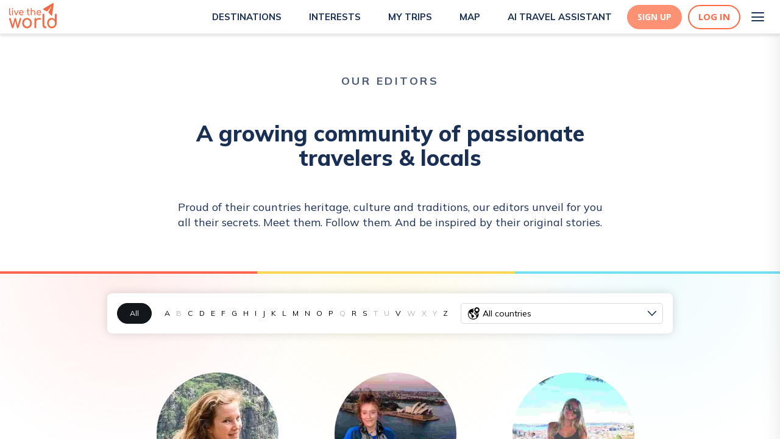

--- FILE ---
content_type: application/javascript; charset=utf-8
request_url: https://www.livetheworld.com/_next/static/NaHow5f4CpIa-RBQJjJBa/_buildManifest.js
body_size: 3288
content:
self.__BUILD_MANIFEST=function(a,e,s,d,c,b,n,t,o,m,i,r,u,y,p,l,f,g,v,h,k,j,_,P,z,M,w,E,I,x,A,D,N,B,F,L,S,T){return{__rewrites:{afterFiles:[],beforeFiles:[{has:[{type:"query",key:"map",value:"true"}],source:"/activities/:country/:entity_slug",destination:"/activity-csr/:country/:entity_slug?map=true"},{has:void 0,source:"/explore/:country/:entity_slug",destination:"/activity-csr/:entity_slug/:country"}],fallback:[]},"/":[a,e,s,d,c,b,i,l,N,"static/css/bb4895aa1026395c.css","static/chunks/pages/index-3dbc73ac9669f2a6.js"],"/404":["static/chunks/pages/404-71e521b1cf5a674f.js"],"/DestinationsInterestsPage":[a,e,s,d,c,b,i,l,f,_,P,"static/chunks/pages/DestinationsInterestsPage-5e9946faf4171125.js"],"/ExplorePageWrapper":[g,v,a,e,s,n,h,k,z,d,c,t,m,r,j,M,w,"static/chunks/pages/ExplorePageWrapper-5c996cacab5c2673.js"],"/MainPage/ActivityPage":[a,e,s,n,d,c,t,m,r,j,B,"static/chunks/pages/MainPage/ActivityPage-adaa65a2050b4657.js"],"/MainPage/ExplorePage":[g,v,a,e,s,n,h,k,z,c,t,m,r,M,w,"static/chunks/pages/MainPage/ExplorePage-27d5c86f711f5506.js"],"/MainPage/NeighbourhoodPage":[a,e,s,n,o,u,t,E,F,y,"static/chunks/pages/MainPage/NeighbourhoodPage-96278fea891aa395.js"],"/_error":["static/chunks/pages/_error-eb74a452056fea13.js"],"/about-us":[a,e,s,b,N,y,"static/chunks/pages/about-us-da810ad60a3f18bf.js"],"/account":[I,o,u,x,"static/chunks/1740-e6a4c40ce952430d.js",L,"static/css/dd0911a7a7810b3f.css","static/chunks/pages/account-e42fac0bc9897359.js"],"/activities/[country]/[entity_slug]":[a,e,s,n,d,c,t,m,r,j,B,"static/chunks/pages/activities/[country]/[entity_slug]-676d1b7b1e34cc10.js"],"/activity-csr/[country]/[entity_slug]":[g,v,a,e,s,n,h,k,z,d,c,t,m,r,j,M,w,"static/chunks/pages/activity-csr/[country]/[entity_slug]-2238d266b344ab20.js"],"/atlas":[a,p,A,d,b,"static/chunks/pages/atlas-26b59c4e0bc8a277.js"],"/atlas/chat/[[...slug]]":["static/chunks/75fc9c18-a8c9805be41684e2.js",a,e,D,S,y,"static/chunks/pages/atlas/chat/[[...slug]]-d3eace87b84c32a7.js"],"/atlas/plan/[slug]":[a,e,b,D,S,y,"static/chunks/pages/atlas/plan/[slug]-1706f6e1b64d5e80.js"],"/check-email":["static/chunks/pages/check-email-344769e7d5c1594a.js"],"/connect/[provider]/redirect":["static/chunks/pages/connect/[provider]/redirect-e235478f031595c9.js"],"/destinations":[a,e,s,d,c,b,i,l,f,_,P,"static/chunks/pages/destinations-7c6c5e49e5329163.js"],"/editors":[b,"static/chunks/pages/editors-a4b3983e94998c71.js"],"/interests/[[...label_param]]":[a,e,s,d,c,b,i,l,f,_,P,"static/chunks/pages/interests/[[...label_param]]-03d1dd1f12ef4424.js"],"/itineraries/[itinerary_slug]":[g,a,e,s,h,"static/chunks/8311-0d3e4eae9807de06.js",d,b,D,"static/css/14b5fcf8e7d87007.css","static/chunks/pages/itineraries/[itinerary_slug]-ca819d4c2de4af60.js"],"/login":[o,"static/chunks/2585-b50c418b8e5b3320.js","static/chunks/pages/login-7918e0e74702d622.js"],"/maya-b2b/demo-aktiefski-dev-nl":["static/chunks/pages/maya-b2b/demo-aktiefski-dev-nl-50abddd1ccdda9ab.js"],"/maya-b2b/demo-aktiefski-dev-nl-popover":["static/chunks/pages/maya-b2b/demo-aktiefski-dev-nl-popover-f4e160d8148a2190.js"],"/maya-b2b/demo-dawsonandsanderson-dev-en":["static/chunks/pages/maya-b2b/demo-dawsonandsanderson-dev-en-c9d75802cd1bd804.js"],"/maya-b2b/demo-dev-en":["static/chunks/pages/maya-b2b/demo-dev-en-9dbe94e08c10fb6a.js"],"/maya-b2b/demo-dev-nl":["static/chunks/pages/maya-b2b/demo-dev-nl-0e1f8c2af7f16fb0.js"],"/maya-b2b/demo-en":["static/chunks/pages/maya-b2b/demo-en-869bcf9b37e9053e.js"],"/maya-b2b/demo-frenchly-dev-en":["static/chunks/pages/maya-b2b/demo-frenchly-dev-en-30e40a18743c4426.js"],"/maya-b2b/demo-frenchly-dev-en-popover":["static/chunks/pages/maya-b2b/demo-frenchly-dev-en-popover-31e905ffbb5a8c98.js"],"/maya-b2b/demo-frenchly-en":["static/chunks/pages/maya-b2b/demo-frenchly-en-e90a40ddaf575a1f.js"],"/maya-b2b/demo-frenchly-en-popover":["static/chunks/pages/maya-b2b/demo-frenchly-en-popover-da43f8dc40e52405.js"],"/maya-b2b/demo-frenchmorning-dev-fr":["static/chunks/pages/maya-b2b/demo-frenchmorning-dev-fr-a6f8c7b6a74d3c53.js"],"/maya-b2b/demo-frenchmorning-dev-fr-popover":["static/chunks/pages/maya-b2b/demo-frenchmorning-dev-fr-popover-3893f0462c62f691.js"],"/maya-b2b/demo-frenchmorning-fr":["static/chunks/pages/maya-b2b/demo-frenchmorning-fr-e540e379c46c4b56.js"],"/maya-b2b/demo-frenchmorning-fr-popover":["static/chunks/pages/maya-b2b/demo-frenchmorning-fr-popover-83e8122a537afc26.js"],"/maya-b2b/demo-haystravel-dev-en":["static/chunks/pages/maya-b2b/demo-haystravel-dev-en-ed6ead5697362a21.js"],"/maya-b2b/demo-isbjorn-dev-en":["static/chunks/pages/maya-b2b/demo-isbjorn-dev-en-eeceef53d85a7a7a.js"],"/maya-b2b/demo-isbjorn-en":["static/chunks/pages/maya-b2b/demo-isbjorn-en-f775744983a7d698.js"],"/maya-b2b/demo-kingfisher-dev-nl":["static/chunks/pages/maya-b2b/demo-kingfisher-dev-nl-3f31b1d1f3eb2f05.js"],"/maya-b2b/demo-kingfisher-dev-nl-popover":["static/chunks/pages/maya-b2b/demo-kingfisher-dev-nl-popover-440eb68fc916aca1.js"],"/maya-b2b/demo-kingfisher-nl":["static/chunks/pages/maya-b2b/demo-kingfisher-nl-f5433c216a7b9220.js"],"/maya-b2b/demo-kingfisher-nl-popover":["static/chunks/pages/maya-b2b/demo-kingfisher-nl-popover-dced351250bc8317.js"],"/maya-b2b/demo-laplandtravel-de":["static/chunks/pages/maya-b2b/demo-laplandtravel-de-4b344ad789f51854.js"],"/maya-b2b/demo-laplandtravel-dev-de":["static/chunks/pages/maya-b2b/demo-laplandtravel-dev-de-a3eed15df3f4612b.js"],"/maya-b2b/demo-laplandtravel-dev-de-popover":["static/chunks/pages/maya-b2b/demo-laplandtravel-dev-de-popover-b6d45e6574af3425.js"],"/maya-b2b/demo-laplandtravel-dev-fr":["static/chunks/pages/maya-b2b/demo-laplandtravel-dev-fr-92d59a81b0fae4f8.js"],"/maya-b2b/demo-laplandtravel-dev-fr-popover":["static/chunks/pages/maya-b2b/demo-laplandtravel-dev-fr-popover-16a6c5909a0df56c.js"],"/maya-b2b/demo-laplandtravel-dev-nl":["static/chunks/pages/maya-b2b/demo-laplandtravel-dev-nl-71802e5ef917f51d.js"],"/maya-b2b/demo-laplandtravel-dev-nl-popover":["static/chunks/pages/maya-b2b/demo-laplandtravel-dev-nl-popover-d539ef27955e047d.js"],"/maya-b2b/demo-laplandtravel-fr":["static/chunks/pages/maya-b2b/demo-laplandtravel-fr-54ee9444c4b6861b.js"],"/maya-b2b/demo-laplandtravel-nl":["static/chunks/pages/maya-b2b/demo-laplandtravel-nl-f128fa4bb9fbb555.js"],"/maya-b2b/demo-levelovoyageur-dev-en":["static/chunks/pages/maya-b2b/demo-levelovoyageur-dev-en-1d1f6f68f43fe40c.js"],"/maya-b2b/demo-levelovoyageur-dev-fr":["static/chunks/pages/maya-b2b/demo-levelovoyageur-dev-fr-faec01dfab338a05.js"],"/maya-b2b/demo-levelovoyageur-en":["static/chunks/pages/maya-b2b/demo-levelovoyageur-en-6eb6b1e911c8553d.js"],"/maya-b2b/demo-levelovoyageur-fr":["static/chunks/pages/maya-b2b/demo-levelovoyageur-fr-319d27eeb2afc6fd.js"],"/maya-b2b/demo-nazar-dev-sv":["static/chunks/pages/maya-b2b/demo-nazar-dev-sv-f616a68db70153ef.js"],"/maya-b2b/demo-nazar-dev-sv-popover":["static/chunks/pages/maya-b2b/demo-nazar-dev-sv-popover-80fe8ee73fefab6d.js"],"/maya-b2b/demo-nl":["static/chunks/pages/maya-b2b/demo-nl-d2807d54f1fa9b05.js"],"/maya-b2b/demo-noorderhuis-dev-en":["static/chunks/pages/maya-b2b/demo-noorderhuis-dev-en-b7aec9785cf0ff49.js"],"/maya-b2b/demo-noorderhuis-dev-en-popover":["static/chunks/pages/maya-b2b/demo-noorderhuis-dev-en-popover-6dfdac43492b1e9a.js"],"/maya-b2b/demo-noorderhuis-dev-nl":["static/chunks/pages/maya-b2b/demo-noorderhuis-dev-nl-842b639b0abcd3a6.js"],"/maya-b2b/demo-noorderhuis-dev-nl-popover":["static/chunks/pages/maya-b2b/demo-noorderhuis-dev-nl-popover-f791b362d6361e81.js"],"/maya-b2b/demo-noorderhuis-en":["static/chunks/pages/maya-b2b/demo-noorderhuis-en-af0e369919616280.js"],"/maya-b2b/demo-noorderhuis-nl":["static/chunks/pages/maya-b2b/demo-noorderhuis-nl-411cb7f9798ce41f.js"],"/maya-b2b/demo-noorderhuis-nl-popover":["static/chunks/pages/maya-b2b/demo-noorderhuis-nl-popover-6d1101632e898408.js"],"/maya-b2b/demo-noorderhuis-search-dev-nl":["static/chunks/pages/maya-b2b/demo-noorderhuis-search-dev-nl-a6e9711d1f134178.js"],"/maya-b2b/demo-noorderhuis-search-nl":["static/chunks/pages/maya-b2b/demo-noorderhuis-search-nl-1d2747c41e5f7991.js"],"/maya-b2b/demo-odysseus-b2b-dev-nl/[client_slug]":["static/chunks/pages/maya-b2b/demo-odysseus-b2b-dev-nl/[client_slug]-07187cbdcb44e179.js"],"/maya-b2b/demo-odysseus-b2b-nl/[client_slug]":["static/chunks/pages/maya-b2b/demo-odysseus-b2b-nl/[client_slug]-a9a78d8ad95266d3.js"],"/maya-b2b/demo-odysseus-dev-nl":["static/chunks/pages/maya-b2b/demo-odysseus-dev-nl-a829b04ab666a4ff.js"],"/maya-b2b/demo-odysseus-dev-nl-popover":["static/chunks/pages/maya-b2b/demo-odysseus-dev-nl-popover-04f33c8c489881fd.js"],"/maya-b2b/demo-odysseus-nl":["static/chunks/pages/maya-b2b/demo-odysseus-nl-9d95b60f38c62f95.js"],"/maya-b2b/demo-odysseus-nl-popover":["static/chunks/pages/maya-b2b/demo-odysseus-nl-popover-14b8a4202759e281.js"],"/maya-b2b/demo-tgp-dev-en":["static/chunks/pages/maya-b2b/demo-tgp-dev-en-243906a219dfb78f.js"],"/maya-b2b/demo-tgp-dev-en-popover":["static/chunks/pages/maya-b2b/demo-tgp-dev-en-popover-01f9b23e16ae1453.js"],"/maya-b2b/demo-tgp-en":["static/chunks/pages/maya-b2b/demo-tgp-en-af46e47d58796d35.js"],"/maya-b2b/demo-tgp-en-popover":["static/chunks/pages/maya-b2b/demo-tgp-en-popover-10d3cf26ae56f1e3.js"],"/maya-b2b/demo-tripandstuff-dev-en":["static/chunks/pages/maya-b2b/demo-tripandstuff-dev-en-70fde5ab0fac1aac.js"],"/maya-b2b/demo-tripandstuff-en":["static/chunks/pages/maya-b2b/demo-tripandstuff-en-c90b7340c7eeaa52.js"],"/maya-b2b/demo-wikicampers-dev-en":["static/chunks/pages/maya-b2b/demo-wikicampers-dev-en-8ab46137843a2421.js"],"/maya-b2b/demo-zuiderhuis-dev-nl":["static/chunks/pages/maya-b2b/demo-zuiderhuis-dev-nl-ab966e075f45aa6e.js"],"/maya-b2b/demo-zuiderhuis-nl":["static/chunks/pages/maya-b2b/demo-zuiderhuis-nl-f96eec3b1c63f712.js"],"/maya-b2b/demo-zuiderhuis-search-dev-nl":["static/chunks/pages/maya-b2b/demo-zuiderhuis-search-dev-nl-1a624016d77a59c0.js"],"/maya-b2b/demo-zuiderhuis-search-nl":["static/chunks/pages/maya-b2b/demo-zuiderhuis-search-nl-42cd91dea0887402.js"],"/maya-b2b-demo-dev/[slug]/[key]/[language]/[mode]":["static/chunks/pages/maya-b2b-demo-dev/[slug]/[key]/[language]/[mode]-2ca37aae63ce6658.js"],"/maya-b2b-demo-prod/[slug]/[key]/[language]/[mode]":["static/chunks/pages/maya-b2b-demo-prod/[slug]/[key]/[language]/[mode]-1811d9e3bdb66c9d.js"],"/maya-b2b-demo-staging/[slug]/[key]/[language]/[mode]":["static/chunks/pages/maya-b2b-demo-staging/[slug]/[key]/[language]/[mode]-5f52d94a96d18f9b.js"],"/my-trips":[L,"static/css/22350fe80d20c3f6.css","static/chunks/pages/my-trips-4444069e38acad57.js"],"/neighbourhoods/[country]/[entity_slug]":[a,e,s,n,o,u,t,E,F,y,"static/chunks/pages/neighbourhoods/[country]/[entity_slug]-8f4c840b8ea3e559.js"],"/onboarding":[I,e,s,o,x,"static/chunks/3622-8b09e5d9060373aa.js",c,"static/css/86e6abea9f508825.css","static/chunks/pages/onboarding-3442c1f08b05b879.js"],"/post/[slug]":[a,s,d,b,"static/chunks/pages/post/[slug]-80df54ce1e388013.js"],"/privacy-policy":["static/chunks/pages/privacy-policy-dd0128e728f0013b.js"],"/register":[I,o,u,p,x,"static/css/f90c6e0eaf3384f9.css","static/chunks/pages/register-1dd77cdd39687b8e.js"],"/reset-password":["static/chunks/pages/reset-password-082965daad6e8928.js"],"/routes/[country]/[city]/[id]":[v,e,p,k,A,m,T,"static/css/9ba12fa2fd9be8ee.css","static/chunks/pages/routes/[country]/[city]/[id]-bb596fa98b203dc2.js"],"/terms-of-service":["static/chunks/pages/terms-of-service-f63d05f5649310d8.js"],"/users/[id]":[p,b,"static/chunks/pages/users/[id]-da5c52379e20b815.js"],"/[entity_1]/[[...entity_2]]":[a,e,s,n,o,u,p,A,d,c,i,f,E,T,"static/css/811252f784a2fe51.css","static/chunks/pages/[entity_1]/[[...entity_2]]-98693a6cdd70e83b.js"],sortedPages:["/","/404","/DestinationsInterestsPage","/ExplorePageWrapper","/MainPage/ActivityPage","/MainPage/ExplorePage","/MainPage/NeighbourhoodPage","/_app","/_error","/about-us","/account","/activities/[country]/[entity_slug]","/activity-csr/[country]/[entity_slug]","/atlas","/atlas/chat/[[...slug]]","/atlas/plan/[slug]","/check-email","/connect/[provider]/redirect","/destinations","/editors","/interests/[[...label_param]]","/itineraries/[itinerary_slug]","/login","/maya-b2b/demo-aktiefski-dev-nl","/maya-b2b/demo-aktiefski-dev-nl-popover","/maya-b2b/demo-dawsonandsanderson-dev-en","/maya-b2b/demo-dev-en","/maya-b2b/demo-dev-nl","/maya-b2b/demo-en","/maya-b2b/demo-frenchly-dev-en","/maya-b2b/demo-frenchly-dev-en-popover","/maya-b2b/demo-frenchly-en","/maya-b2b/demo-frenchly-en-popover","/maya-b2b/demo-frenchmorning-dev-fr","/maya-b2b/demo-frenchmorning-dev-fr-popover","/maya-b2b/demo-frenchmorning-fr","/maya-b2b/demo-frenchmorning-fr-popover","/maya-b2b/demo-haystravel-dev-en","/maya-b2b/demo-isbjorn-dev-en","/maya-b2b/demo-isbjorn-en","/maya-b2b/demo-kingfisher-dev-nl","/maya-b2b/demo-kingfisher-dev-nl-popover","/maya-b2b/demo-kingfisher-nl","/maya-b2b/demo-kingfisher-nl-popover","/maya-b2b/demo-laplandtravel-de","/maya-b2b/demo-laplandtravel-dev-de","/maya-b2b/demo-laplandtravel-dev-de-popover","/maya-b2b/demo-laplandtravel-dev-fr","/maya-b2b/demo-laplandtravel-dev-fr-popover","/maya-b2b/demo-laplandtravel-dev-nl","/maya-b2b/demo-laplandtravel-dev-nl-popover","/maya-b2b/demo-laplandtravel-fr","/maya-b2b/demo-laplandtravel-nl","/maya-b2b/demo-levelovoyageur-dev-en","/maya-b2b/demo-levelovoyageur-dev-fr","/maya-b2b/demo-levelovoyageur-en","/maya-b2b/demo-levelovoyageur-fr","/maya-b2b/demo-nazar-dev-sv","/maya-b2b/demo-nazar-dev-sv-popover","/maya-b2b/demo-nl","/maya-b2b/demo-noorderhuis-dev-en","/maya-b2b/demo-noorderhuis-dev-en-popover","/maya-b2b/demo-noorderhuis-dev-nl","/maya-b2b/demo-noorderhuis-dev-nl-popover","/maya-b2b/demo-noorderhuis-en","/maya-b2b/demo-noorderhuis-nl","/maya-b2b/demo-noorderhuis-nl-popover","/maya-b2b/demo-noorderhuis-search-dev-nl","/maya-b2b/demo-noorderhuis-search-nl","/maya-b2b/demo-odysseus-b2b-dev-nl/[client_slug]","/maya-b2b/demo-odysseus-b2b-nl/[client_slug]","/maya-b2b/demo-odysseus-dev-nl","/maya-b2b/demo-odysseus-dev-nl-popover","/maya-b2b/demo-odysseus-nl","/maya-b2b/demo-odysseus-nl-popover","/maya-b2b/demo-tgp-dev-en","/maya-b2b/demo-tgp-dev-en-popover","/maya-b2b/demo-tgp-en","/maya-b2b/demo-tgp-en-popover","/maya-b2b/demo-tripandstuff-dev-en","/maya-b2b/demo-tripandstuff-en","/maya-b2b/demo-wikicampers-dev-en","/maya-b2b/demo-zuiderhuis-dev-nl","/maya-b2b/demo-zuiderhuis-nl","/maya-b2b/demo-zuiderhuis-search-dev-nl","/maya-b2b/demo-zuiderhuis-search-nl","/maya-b2b-demo-dev/[slug]/[key]/[language]/[mode]","/maya-b2b-demo-prod/[slug]/[key]/[language]/[mode]","/maya-b2b-demo-staging/[slug]/[key]/[language]/[mode]","/my-trips","/neighbourhoods/[country]/[entity_slug]","/onboarding","/post/[slug]","/privacy-policy","/register","/reset-password","/routes/[country]/[city]/[id]","/terms-of-service","/users/[id]","/[entity_1]/[[...entity_2]]"]}}("static/chunks/6659-dbade7665329265f.js","static/chunks/2873-8b30c5d3fff7d8ff.js","static/chunks/1216-26116b67edc96dff.js","static/chunks/2371-379ec4861c241290.js","static/chunks/5553-6e38a9e80fdbd6ce.js","static/chunks/6226-4cce4222608879c2.js","static/chunks/5767-efc0e4441b308a21.js","static/chunks/9093-b215a0d9d5ab1558.js","static/chunks/2465-fc3c770bde6e110e.js","static/chunks/9966-17ee4dd0774201cf.js","static/chunks/2864-0749c03d023f46c0.js","static/chunks/9783-049172219393a4e9.js","static/chunks/4531-30ad22a8999c4f89.js","static/css/cdcdc9bf118c51d0.css","static/chunks/7863-84da5dff37af84fd.js","static/chunks/8954-881c1bc4ba24063b.js","static/chunks/5639-c9f336d1b565c42b.js","static/chunks/dd81a582-024d807a53ddef20.js","static/chunks/966e29d5-eeaeafad373fecd9.js","static/chunks/3667-c7d9da85aee931f8.js","static/chunks/7553-cbeaa5712caa2029.js","static/chunks/8974-f8778410c5052f9e.js","static/chunks/3250-126cfb345e0caf91.js","static/css/250fc91162b2202d.css","static/chunks/7867-4fb9cb97fa18d520.js","static/css/337b1237c8b56201.css","static/chunks/2755-e264555115fa5e74.js","static/chunks/2556-c49e2ce3ce4199c4.js","static/chunks/26770aaf-e6b6c5ce8f7ef829.js","static/chunks/1907-b6f3d1eafda0f42a.js","static/chunks/6778-e3f2587e727d9e4c.js","static/chunks/7188-62195b88e94bae7c.js","static/chunks/7639-c64f9f9d708888e1.js","static/css/947e417eb6d6d341.css","static/chunks/3637-0a225aa75a1206ed.js","static/chunks/1021-a86adf65c6cf6ff5.js","static/chunks/6318-f44d61efaa8af08f.js","static/chunks/9051-6f3c47def60e7744.js"),self.__BUILD_MANIFEST_CB&&self.__BUILD_MANIFEST_CB();

--- FILE ---
content_type: image/svg+xml
request_url: https://www.livetheworld.com/images/icons/ArrowDown.svg
body_size: -411
content:
<svg width="18" height="10" viewBox="0 0 18 10" fill="none" xmlns="http://www.w3.org/2000/svg">
<path d="M1 1L9 9L17 1" stroke="#192F54" stroke-width="2" stroke-linecap="round" stroke-linejoin="round"/>
</svg>


--- FILE ---
content_type: image/svg+xml
request_url: https://www.livetheworld.com/assets/images/icons/earth-black.svg
body_size: 336
content:
<svg viewBox="0 0 24 24" xmlns="http://www.w3.org/2000/svg">
  <path d="M22.012 11.052c-.721.809-1.428 1.68-1.92 2.884a1.459 1.459 0 01-1.358.916c-.603 0-1.137-.361-1.365-.92-.57-1.398-1.434-2.35-2.273-3.27-.21-.232-.42-.464-.625-.703l-.03.011c-.816.247-1.445 1.328-1.067 2.207.258.603 2.064.49 1.91 1.788-.13 1.063 1.261 1.343 1.754 1.291.493-.059 1.25.81.868 1.192-.378.383-1.096.397-.985 1.383.029.287.897.25.897.684 0 .438-.449.935-.103 1.439.074.11.15.195.232.26a9.297 9.297 0 01-6.312 2.469c-5.14 0-9.318-4.179-9.318-9.318 0-1.56.386-3.03 1.067-4.326-.004 1.674.89 3.065 1.31 3.484 1.368 1.365 3.35.934 3.604 2.078.258 1.14-1.36 1.144-1.254 2.016.11.876 2.218 1.107 1.747 1.913-.622 1.07.42 1.148.118 2.468-.162.721.879.861 1.265.313.294-.42.236-.934.828-1.563.725-.773 2.406-.898 2.218-2.174-.32-2.12-2.38-2.45-3.278-2.947-1.019-.56-.768-1.902-.99-2.542-.308-.908-1.356.254-1.916-.276-.92-.868.166-2.096.938-2.07 1.63.05 2.13 1.636 2.73 1.581.585-.051.964-.868 1.067-1.302.217-.945-.368-.522-.604-1.015-.316-.659 1.111-1.288 1.663-1.773a.741.741 0 00.18-.21c.166-.324-.051-.57-.42-.795-.735-.445-2.077-.798-2.14-1.493-.037-.427.78-.633 1.71-.67.155.008.306.022.46.037.078-.438.203-.868.372-1.28a10.342 10.342 0 00-1.357-.088C5.77 2.73 1 7.5 1 13.365 1 19.23 5.771 24 11.635 24c5.863 0 10.634-4.771 10.634-10.635 0-.794-.088-1.57-.257-2.313zM18.234.024c-3.002.283-5.059 3.192-4.535 6.162.532 3.016 3.314 3.945 4.694 7.331a.366.366 0 00.678.001c1.53-3.755 4.784-4.488 4.784-8.396A5.123 5.123 0 0018.234.024zm.498 7.803a2.705 2.705 0 110-5.41 2.705 2.705 0 010 5.41z" fill="#000000" fill-rule="nonzero"></path>
</svg>
